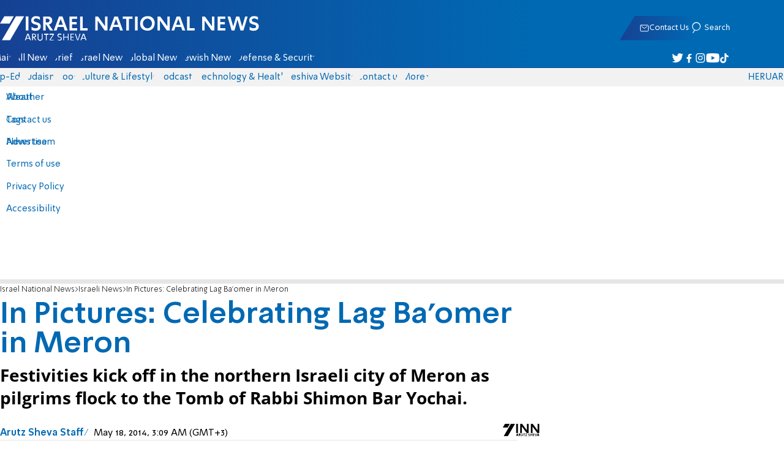

--- FILE ---
content_type: text/javascript; charset=utf-8
request_url: https://2.a7.org/_nuxt/BiJezMph.js
body_size: 467
content:
import{Intersection as i,__plugin_vue_export_helper_default as r,createElementBlock as a,openBlock as d}from"./D6jWRm9m.js";import{DFP_default as t}from"./CBGe6bWT.js";const n={name:"Banner",props:{sizesDesktop:{type:Array,default:()=>[1e3,250],required:!1},sizesMobile:{type:Array,default:()=>[320,50],required:!1},path:{type:String,default:"",required:!1},uid:{type:String,default:"",required:!1},delay:{type:Number,default:0},show:{type:Number,default:0}},data(){return{bannerId:this.uid||0,requested:0}},computed:{path2(){return this.path.replace("%s",t.DFPStart)}},watch:{path:"load",$route:"load"},mounted(){if(this.bannerId=this.uid||"banner_"+this.path+"-"+Math.random().toString(16),this.delay){const e=()=>{document.getElementById(this.bannerId)?this.load(1):setTimeout(e,this.delay)};setTimeout(e,this.delay)}else if(this.show){const e=()=>{if(!document.getElementById(this.bannerId))return setTimeout(e,100);this.inter=i(this.$el,400,()=>{this.load(1),this.inter.stop(),delete this.inter})};e()}else this.uid?this.load():this.$nextTick(()=>this.load())},beforeUnmount(){t.Remove(this.path.replace("%s",t.DFPStart))},methods:{load(e){t[this.requested?"AddOrReplace":"Add"](this.path.replace("%s",t.DFPStart),globalThis.innerWidth>800?this.sizesDesktop:this.sizesMobile,this.bannerId),e&&window?.startAdn&&window.startAdn(),this.requested++}}},o=["id"];function l(e,h,u,p,s,f){return d(),a("div",{id:s.bannerId},null,8,o)}var _=Object.assign(r(n,[["render",l],["__scopeId","data-v-4bdf62d7"]]),{__name:"Banner"});export{_ as banner_default};


--- FILE ---
content_type: text/javascript; charset=utf-8
request_url: https://2.a7.org/_nuxt/D2DSfTAY.js
body_size: 899
content:
import{Fragment as f,__plugin_vue_export_helper_default as _,computed as w,createBaseVNode as k,createBlock as y,createElementBlock as s,normalizeClass as v,openBlock as o,renderList as S,unref as n,useI18n as A,withCtx as b}from"./D6jWRm9m.js";import{ShareNetwork_default as j}from"./DTscW3TY.js";function p(t){const e=t;e.__i18n=e.__i18n||[],e.__i18n.push({locale:"",resource:{he:{joinWhatsApp:{t:0,b:{t:2,i:[{t:3}],s:"הצטרפת כבר לעשרות האלפים שמתעדכנים בקבוצות הוואטסאפ של ערוץ 7?"}},telegramChannel:{t:0,b:{t:2,i:[{t:3}],s:"https://t.me/arutz7briefs : ערוץ 7 מבזקים בטלגרם"}}},en:{joinWhatsApp:{t:0,b:{t:2,i:[{t:3}],s:"Join our official WhatsApp group"}}},ru:{joinWhatsApp:{t:0,b:{t:2,i:[{t:3}],s:"Присоединяйтесь к нашей группе в WhatsApp"}}}}})}const u={__name:"SharingData",props:{url:{type:String,required:1},title:{type:String,default:""},description:{type:String,default:""},quote:{type:String,default:""},hashtags:{type:String,default:""},joinLink:{type:String,default:null}},setup(t){const e=t,a=A(),{t:r}=a,c=["twitter","whatsapp","facebook","email","copy"],h=["twitter","whatsapp","facebook","email","copy","vk","odnoklassniki"],m=l=>`https://${a.localeProperties.value.domain}${e.url}?utm_source=${l}&utm_medium=social&utm_campaign=share`,d=w(()=>a.locale==="ru"?h:c);return(l,x)=>(o(),s("div",null,[(o(!0),s(f,null,S(n(d),(i,g)=>(o(),y(j,{key:g,network:i,url:m(i),title:t.title.trim(),description:t.description.trim(),quote:t.quote,hashtags:t.hashtags,"whatsapp-group":`${n(r)("joinWhatsApp")}:`,"whatsapp-group-link":t.joinLink?`https://chat.whatsapp.com/${t.joinLink}`:`https://${n(a).localeProperties.value.domain}/joinwhatsapp`,"telegram-channel":`${n(r)("telegramChannel")}`,"twitter-user":n(a).localeProperties.value.twitter,rel:"nofollow"},{default:b(()=>[k("span",{class:v(i)},null,2)]),_:2},1032,["network","url","title","description","quote","hashtags","whatsapp-group","whatsapp-group-link","telegram-channel","twitter-user"]))),128))]))}};typeof p=="function"&&p(u);var q=_(u,[["__scopeId","data-v-683984b8"]]);export{q as SharingData_default};


--- FILE ---
content_type: text/javascript; charset=utf-8
request_url: https://2.a7.org/_nuxt/B1ydRRR9.js
body_size: -130
content:
import"./BIfKTI-V.js";import"./coarL6yb.js";import"./RaqiNIwe.js";import"./DU7F2jNW.js";import"./DTeGJxU_.js";import"./Bir6IFyv.js";import"./ZQoC6tMF.js";import"./DtS409xM.js";import{Image_default as d}from"./BGDKiicO.js";export{d as default};


--- FILE ---
content_type: text/javascript; charset=utf-8
request_url: https://2.a7.org/_nuxt/B2-ZziKC.js
body_size: 217
content:
import{Fragment as s,__plugin_vue_export_helper_default as _,createElementBlock as t,createTextVNode as c,createVNode as d,nuxt_link_default as p,openBlock as e,ref as u,toDisplayString as m,unref as f,withCtx as k}from"./D6jWRm9m.js";const x={class:"article-edit"},h={key:1},B={__name:"AdminEditInArticle",props:{post:Number,editBtn:Boolean},setup(o){const n=o,a=User.linkdata.split("/New")[0].replace("7A","7aa"),i=u(`${a}/news/${n.post}`);return(r,N)=>{const l=p;return e(),t("div",x,[d(l,{to:f(i)},{default:k(()=>[n.editBtn?(e(),t(s,{key:0},[c(m(r.$t("general.edit")),1)],64)):(e(),t("button",h,"🖊"))]),_:1},8,["to"])])}}};var v=_(B,[["__scopeId","data-v-e1087d1a"]]);export{v as default};


--- FILE ---
content_type: text/javascript; charset=utf-8
request_url: https://2.a7.org/_nuxt/CPSgh5vT.js
body_size: 39
content:
import{__vitePreload as e,useNuxtApp as a}from"./D6jWRm9m.js";let i=!1,_={he:()=>e(()=>import("./uPBWuo3A.js"),[],import.meta.url),en:()=>e(()=>import("./O13YhDxw.js"),[],import.meta.url),ru:()=>e(()=>import("./zdfW7JEv.js"),[],import.meta.url),ar:()=>e(()=>import("./C5WLcybp.js"),[],import.meta.url)};async function l(){if(i)return;const t=a(),r=t.$i18n.localeProperties.value,o=await _[r.code]();t.$i18n.mergeLocaleMessage(r.code,o.default||o),i=!0}export{l as AddAdminTranslate};


--- FILE ---
content_type: text/javascript; charset=utf-8
request_url: https://2.a7.org/_nuxt/CBGe6bWT.js
body_size: 2123
content:
const __vite__mapDeps=(i,m=__vite__mapDeps,d=(m.f||(m.f=["./DSj7PcyZ.js","./D6jWRm9m.js"])))=>i.map(i=>d[i]);
import{MainTools_default as w,__vitePreload as b,host_lang_default as T,onUnmounted as x}from"./D6jWRm9m.js";import{setInterval as A}from"./CERiuSEV.js";import{localStorage as g}from"./Dm6RsWLj.js";let a=typeof window>"u"||location.href.indexOf("nodfp")>1||navigator.userAgent.indexOf("lebot")>10,u=!1;a||(globalThis.googletag={cmd:[]},globalThis.googletag.cmd.push(function(){window.googletag.pubads().enableSingleRequest(),googletag.pubads().collapseEmptyDivs(),window.googletag.pubads().setSafeFrameConfig({sandbox:!0}),window.googletag.enableServices()}));function E(){if(!a&&!g.nodfp){w.ExecuteJS("https://securepubads.g.doubleclick.net/tag/js/gpt.js");var e=location.href.includes("prebid");c!=="He"&&globalThis.User?.ID<=1&&setTimeout(()=>t.PreBid(),e?1:3e4),(c=="He"||e)&&setTimeout(()=>t.PreBid(),e?1:3e5)}}const p={Vars:{}},f="A7_",c=a?"He":T.HostLang(location.host),y={He:"/20759342/He",En:"/107629004/En",Ar:"/22656741441/Ar",Ru:"/22656741441/Ru"},m=a?"":y[c]+"_"+(screen.width<700?"Mobile/":"Desktop/"),t={cmd2:[],slots:[],texts:[],finaled:0,started:0,textnum:0,lasttext:0,DFPStart:m,Refresh(){window.googletag&&window.googletag.pubads&&window.googletag.pubads().refresh()},ResetTarget(){window.googletag&&window.googletag.cmd.push(function(){const e=window.googletag.pubads();e.clearTargeting(),e.setTargeting(f+"prebid",u?"1":"0"),g.dos&&e.setTargeting(f+"dos",g.dos)})},Start(){a||t.started||(t.started=1,E(),window.googletag.cmd.push(e=>{window.googletag.pubads().addEventListener("slotRenderEnded",o=>{const n=o.slot.getSlotElementId();if(document.getElementById(n))if(t.runafter[n]&&t.runafter[n](o),o.isEmpty){const i=o.slot.getAdUnitPath();if(i.includes("Text"))return;u||t.PreBid(),console.log("DFP: slot "+i+", "+n+" ריק")}else{const i=t.slots.filter(r=>r.div===n)[0];i&&(i.loaded=1)}})}))},Remove(e){if(!window.googletag||!window.googletag.destroySlots)return;const o=t.slots.findIndex(n=>n.slot===e||n.div===e);o>-1&&(window.googletag.destroySlots([t.slots[o].obj]),t.slots.remove(o))},AddOrReplace(e,o,n,i=!0){return this.Start(),t.Remove(e),t.Add(e,o,n,i),t},AppendIn(e,o,n){a||window.googletag.cmd.push(function(){const i=window.googletag.defineSlot(e,o,n);if(!i)throw new Error(e+" is null");i.addService(window.googletag.pubads()),t.slots.push({div:n,slot:e,size:o,obj:i})})},Add(e,o,n,i=!0){if(a)return;this.Start(),this.AppendIn(e,o,n),i&&window.startAdn&&setTimeout(()=>window.startAdn(1),200);const r=function(){window.googletag.display(n)};return this.finaled?window.googletag.cmd.push(r):t.cmd2.push(r),t},AddText(e="TextAds"){if(t.Start(),t.textnum>=15)return new Promise((i,r)=>{const d=()=>{t.lasttext++,t.lasttext>=t.texts.length&&(t.lasttext=0);const l=t.texts[t.lasttext];l?i(l):r(new Error("e"))},s=()=>{if(t.texts.length>6)return d();setTimeout(s,1e3)};s()});const n="divad"+ ++t.textnum;return document.body.appendChild(w.HtmlToElement("<div id="+n+" style='opacity: .1; transform: scale(0.1); position:fixed; left:-400px; height: 15px;'></div>")),t.Add(m+e,[180,1],n,!1),new Promise((i,r)=>{t.RunAfter(n).then(function(d){if(d.isEmpty)return d=t.texts[Math.floor(Math.random()*t.texts.length)],d?i(d):r(new Error("empty"));let s=d.slot.getHtml();if(!s.includes("<banner"))return r(new Error("באנר לא חוקי עבור אזור מדמה תוכן. lineItem: "+d.lineItemId+", clickURL: "+d.slot.getClickUrl()));s=s.split("<banner>")[1].split("</banner>")[0],s=s.split("||").map(h=>(h||"").trim()),document.getElementById(n).style.tranform="scale(0,0)";const l={url:s[2],title:s[0],image:s[3],company:s[1]||"",short:s[4]||""};t.texts.push(l),i(l)})})},runafter:[],RunAfter(e,o){return new Promise((n,i)=>{t.runafter[e]=function(r){n(r),o&&o(r),delete t.runafter[e]}})},useRunAfter(e,o){t.runafter[e]=o,x(()=>delete t.runafter[e])},SetTarget(e){a||window.googletag.cmd.push(()=>{const o=window.googletag.pubads(),n="A7_";o.clearTargeting(),e=e||p.Vars,g.dos&&o.setTargeting(n+"dos",g.dos);for(const i in e)i&&o.setTargeting(n+i,e[i].toString().split(","))})},Final(){if(t.started||t.Start(),!(!t.started||this.finaled)){window.googletag.cmd.push(function(){});for(let e=0;e<t.cmd2.length;e++)window.googletag.cmd.push(t.cmd2[e]);t.cmd2=[],this.finaled=!0}},PreBid(){return u?new Promise(e=>e()):(u=1,globalThis.googletag.cmd.push(e=>{globalThis.googletag.pubads().disableInitialLoad()}),b(()=>import("./DSj7PcyZ.js"),__vite__mapDeps([0,1]),import.meta.url))}};let S=1e3;function I(){const e=()=>{if(globalThis.startAdn)return globalThis.startAdn();const o=A(()=>globalThis.startAdn&&(clearInterval(o),globalThis.startAdn()),100)};try{let i=function(){o.removeEventListener("load",i),window.document.head.contains(o)||(n=!0,e())},o=window.document.createElement("script");o.type="text/javascript",o.src="//cadmus.script.ac/d1558mwou2pu8w/script.js",o.async=!0,o.addEventListener("load",i);let n=!1;setTimeout(function(){n||(console.error("hfail"),o.removeEventListener("load",i),window.document.head.removeChild(o),e()),n=!1},S),document.getElementsByTagName("head")[0].appendChild(o)}catch(o){console.log(o)}}typeof window<"u"&&(I(),window.DFP=t,window.Info=p);var _=t;export{_ as DFP_default};


--- FILE ---
content_type: text/javascript; charset=utf-8
request_url: https://2.a7.org/_nuxt/CxAGkoXm.js
body_size: 1954
content:
import{Fragment as M,MainTools_default as L,Transition as T,TransitionGroup as U,__plugin_vue_export_helper_default as D,computed as A,createBaseVNode as n,createBlock as N,createCommentVNode as R,createElementBlock as p,createTextVNode as y,createVNode as g,fetch_default as P,onMounted as F,openBlock as u,ref as h,renderList as w,toDisplayString as _,toRef as E,unref as s,useRouter$1 as G,withCtx as f}from"./D6jWRm9m.js";import"./BIfKTI-V.js";import"./coarL6yb.js";import{UserSession_default as j}from"./RaqiNIwe.js";import{UserRelated_default as q}from"./DU7F2jNW.js";import"./DTeGJxU_.js";import{Modal_default as z}from"./Boj5bIJc.js";const J={class:"InfoWinOut InfoWin"},K={key:0,style:{cursor:"pointer"},class:"InfoWin"},Q=["src"],X=["innerHTML"],Y={key:1,class:"InfoWin"},Z={class:"Inner"},ee={class:"White",align:"center"},te={__name:"LayoutPopLeftRow",props:["row"],setup(x){const l=E(x,"row");return(a,o)=>(u(),p("div",J,[s(l).type==="IM"||s(l).type==="PB"?(u(),p("div",K,[n("img",{class:"img",src:s(l).userImg},null,8,Q),n("span",{class:"x",onClick:o[0]||(o[0]=m=>a.$emit("close"))}),n("div",{class:"Inner",onClick:o[1]||(o[1]=m=>a.$emit("open"))},[n("div",null,[n("b",null,_(s(l).name),1),y(" "+_(s(l).uname)+":",1)]),n("div",{innerHTML:s(l).ttl},null,8,X)])])):s(l).type=="CalAlert"?(u(),p("div",Y,[n("div",Z,[o[6]||(o[6]=n("img",{src:"/static/images/forum/cal.png",class:"img"},null,-1)),n("span",{class:"x",onClick:o[2]||(o[2]=m=>a.$emit("close"))}),o[7]||(o[7]=n("div",null,[n("b",null,[y("יומן ערוץ 7 - "),n("span",{class:"red"},"תזכורת"),y(":")])],-1)),n("div",null,_(s(l).title),1),n("div",ee,[n("span",{class:"Link",onClick:o[3]||(o[3]=m=>a.$emit("open"))},"פתח"),o[5]||(o[5]=y(" | ",-1)),n("span",{class:"Link",onClick:o[4]||(o[4]=m=>a.$emit("close"))},"בטל")])])])):R("",!0)]))}};var ne=D(te,[["__scopeId","data-v-6c5adc93"]]);const oe={key:0,id:"divMsgSource"},se={id:"divMsgSourceIn"},ie={key:0,id:"divMsgCountOut"},le={__name:"LayoutPopLeft",setup(x){const I=q.FMImageURL,l=G(),{info:a}=j,o=h(!1),m=L.useIsDesktop(),c=h(!1);function H(e){return e.replace(/\[file:.*?\]/g,"קובץ מצורף").substring(0,100)+(e.length>100?"...":"")}var $={IM:{open(e){window.innerWidth<800?l.push(`/my/im/index#s#${e.session}`):User.OpenIM()},close(e){P.posttotext("/api/IM/UnNew",{session:e.session})},render(e){const t=e.message,d=t[1],v="כותב"+["/ת","","ת"][t[6]]+" "+(t[7]==1?"בקבוצה":"לך"),i=H(t[4]),r=I(t[2]*1,t[3]*1,t[6]*1);return e.sound&&B(e.sound,e.type,t[5]),{type:e.type,session:e.message[0],name:d,uname:v,ttl:i,userImg:r}}},PB:{open(e){l.push("/my/privatebox/#"+e.topic)},close(e){P.posttotext("/api/IM/PBUnNew",{topic:e.topic})},render(e){L.GlobalEvent.$emit("popleft_pb",e);const t=e.message,d=t[0],v="שלח/ה לך מסר",i=t[4],r=I(t[1]*1,t[2]*1,t[3]*1);return e.sound&&B(e.sound,e.type,t[6]),{type:e.type,topic:t[5],name:d,uname:v,ttl:i,userImg:r}}},CalAlert:{open(e){l.push("/My/Calendar/?item="+e.id)},close(e){P.posttotext("/api/Calendar/RemoveItemAlert?id="+e.id)},render(e){var t=e.message;return{type:e.type,title:t[1],id:t[0]}}}};function B(e,t,d){e&&INNData.LoadNum("popleft_last"+t+"Sound")<d&&(V(e),INNData.Save("popleft_last"+t+"Sound",d))}const O=A(()=>a.value?.notifications?.map(e=>$[e.type].render(e)));function S(e,t){$[e.type].open(e),a.value.notifications.remove(t)}function b(e,t){$[e.type].close(e),a.value.notifications.remove(t)}let k,W;function V(e){if(window.width<700)return;W=new Date;const t="/static/audio/msg"+e+".mp3";k||(k=new L.NotificationPlayer(t)),k.Play(t)}return F(()=>setTimeout(e=>o.value=!0,1200)),(e,t)=>{const d=ne,v=z;return s(m)?(u(),N(T,{key:0,name:"slide"},{default:f(()=>[s(a).notifications?.length&&s(o)?(u(),p("div",oe,[n("div",null,[t[2]||(t[2]=n("h3",{id:"divMsgSourceH3"},"התראות",-1)),n("div",se,[g(U,{name:"slideHeight"},{default:f(()=>[(u(!0),p(M,null,w(s(O),(i,r)=>(u(),N(d,{key:r,row:i,onClose:C=>b(i,r),onOpen:C=>S(i,r)},null,8,["row","onClose","onOpen"]))),128))]),_:1})])])])):R("",!0)]),_:1})):(u(),p(M,{key:1},[g(T,{name:"slideHeight"},{default:f(()=>[s(a).notifications?.length&&s(o)?(u(),p("div",ie,[n("div",{onClick:t[0]||(t[0]=i=>c.value=!0)},[n("span",null,_(s(a).notifications.length),1),t[3]||(t[3]=y(" התראות",-1))]),t[4]||(t[4]=n("div",{class:"Bor"},null,-1))])):R("",!0)]),_:1}),g(v,{onClose:t[1]||(t[1]=i=>c.value=!1),show:s(c),vstyle:{"--width":"310px","--padding-inline":0}},{header:f(()=>t[5]||(t[5]=[n("h3",null,"התראות",-1)])),default:f(()=>[g(U,{name:"slideHeight"},{default:f(()=>[(u(!0),p(M,null,w(s(O),(i,r)=>(u(),N(d,{key:r,row:i,onClose:C=>{b(i,r),c.value=!1},onOpen:C=>{S(i,r),c.value=!1}},null,8,["row","onClose","onOpen"]))),128))]),_:1})]),_:1},8,["show"])],64))}}};var ce=D(le,[["__scopeId","data-v-bcd3901a"]]);export{ce as default};


--- FILE ---
content_type: text/javascript; charset=utf-8
request_url: https://2.a7.org/_nuxt/CGbiFxcf.js
body_size: 13405
content:
import{computed as T,defineComponent as ze,getCurrentInstance as Le,h as Te,inject as Ct,isRef as ke,nextTick as se,onBeforeUnmount as wt,onMounted as Mt,provide as tt,reactive as Be,readonly as Qt,ref as le,resolveDynamicComponent as ut,shallowRef as Zt,toRef as be,toValue as h,unref as B,watch as fe,watchEffect as $t}from"./D6jWRm9m.js";function J(e){return typeof e=="function"}function _e(e){return e==null}const Oe=e=>e!==null&&!!e&&typeof e=="object"&&!Array.isArray(e);function ot(e){return Number(e)>=0}function xt(e){const t=parseFloat(e);return isNaN(t)?e:t}function en(e){return typeof e=="object"&&e!==null}function tn(e){return e==null?e===void 0?"[object Undefined]":"[object Null]":Object.prototype.toString.call(e)}function gt(e){if(!en(e)||tn(e)!=="[object Object]")return!1;if(Object.getPrototypeOf(e)===null)return!0;let t=e;for(;Object.getPrototypeOf(t)!==null;)t=Object.getPrototypeOf(t);return Object.getPrototypeOf(e)===t}function Ie(e,t){return Object.keys(t).forEach(n=>{if(gt(t[n])&&gt(e[n])){e[n]||(e[n]={}),Ie(e[n],t[n]);return}e[n]=t[n]}),e}function Fe(e){const t=e.split(".");if(!t.length)return"";let n=String(t[0]);for(let r=1;r<t.length;r++){if(ot(t[r])){n+=`[${t[r]}]`;continue}n+=`.${t[r]}`}return n}const Nt={};function Qn(e,t){rn(e,t),Nt[e]=t}function nn(e){return Nt[e]}function rn(e,t){if(!J(t))throw new Error(`Extension Error: The validator '${e}' must be a function.`)}function pt(e,t,n){typeof n.value=="object"&&(n.value=M(n.value)),!n.enumerable||n.get||n.set||!n.configurable||!n.writable||t==="__proto__"?Object.defineProperty(e,t,n):e[t]=n.value}function M(e){if(typeof e!="object")return e;var t=0,n,r,u,a=Object.prototype.toString.call(e);if(a==="[object Object]"?u=Object.create(e.__proto__||null):a==="[object Array]"?u=Array(e.length):a==="[object Set]"?(u=new Set,e.forEach(function(s){u.add(M(s))})):a==="[object Map]"?(u=new Map,e.forEach(function(s,d){u.set(M(d),M(s))})):a==="[object Date]"?u=new Date(+e):a==="[object RegExp]"?u=new RegExp(e.source,e.flags):a==="[object DataView]"?u=new e.constructor(M(e.buffer)):a==="[object ArrayBuffer]"?u=e.slice(0):a.slice(-6)==="Array]"&&(u=new e.constructor(e)),u){for(r=Object.getOwnPropertySymbols(e);t<r.length;t++)pt(u,r[t],Object.getOwnPropertyDescriptor(e,r[t]));for(t=0,r=Object.getOwnPropertyNames(e);t<r.length;t++)Object.hasOwnProperty.call(u,n=r[t])&&u[n]===e[n]||pt(u,n,Object.getOwnPropertyDescriptor(e,n))}return u||e}const Ce=Symbol("vee-validate-form"),ln=Symbol("vee-validate-form-context"),an=Symbol("vee-validate-field-instance"),Re=Symbol("Default empty value"),un=typeof window<"u";function nt(e){return J(e)&&!!e.__locatorRef}function de(e){return!!e&&J(e.parse)&&e.__type==="VVTypedSchema"}function Ue(e){return!!e&&J(e.validate)}function we(e){return e==="checkbox"||e==="radio"}function on(e){return Oe(e)||Array.isArray(e)}function sn(e){return Array.isArray(e)?e.length===0:Oe(e)&&Object.keys(e).length===0}function We(e){return/^\[.+\]$/i.test(e)}function dn(e){return Pt(e)&&e.multiple}function Pt(e){return e.tagName==="SELECT"}function cn(e,t){const n=![!1,null,void 0,0].includes(t.multiple)&&!Number.isNaN(t.multiple);return e==="select"&&"multiple"in t&&n}function fn(e,t){return!cn(e,t)&&t.type!=="file"&&!we(t.type)}function Tt(e){return st(e)&&e.target&&"submit"in e.target}function st(e){return e?!!(typeof Event<"u"&&J(Event)&&e instanceof Event||e&&e.srcElement):!1}function bt(e,t){return t in e&&e[t]!==Re}function Q(e,t){if(e===t)return!0;if(e&&t&&typeof e=="object"&&typeof t=="object"){if(e.constructor!==t.constructor)return!1;var n,r,u;if(Array.isArray(e)){if(n=e.length,n!=t.length)return!1;for(r=n;r--!==0;)if(!Q(e[r],t[r]))return!1;return!0}if(e instanceof Map&&t instanceof Map){if(e.size!==t.size)return!1;for(r of e.entries())if(!t.has(r[0]))return!1;for(r of e.entries())if(!Q(r[1],t.get(r[0])))return!1;return!0}if(Ot(e)&&Ot(t))return!(e.size!==t.size||e.name!==t.name||e.lastModified!==t.lastModified||e.type!==t.type);if(e instanceof Set&&t instanceof Set){if(e.size!==t.size)return!1;for(r of e.entries())if(!t.has(r[0]))return!1;return!0}if(ArrayBuffer.isView(e)&&ArrayBuffer.isView(t)){if(n=e.length,n!=t.length)return!1;for(r=n;r--!==0;)if(e[r]!==t[r])return!1;return!0}if(e.constructor===RegExp)return e.source===t.source&&e.flags===t.flags;if(e.valueOf!==Object.prototype.valueOf)return e.valueOf()===t.valueOf();if(e.toString!==Object.prototype.toString)return e.toString()===t.toString();if(e=Vt(e),t=Vt(t),u=Object.keys(e),n=u.length,n!==Object.keys(t).length)return!1;for(r=n;r--!==0;)if(!Object.prototype.hasOwnProperty.call(t,u[r]))return!1;for(r=n;r--!==0;){var a=u[r];if(!Q(e[a],t[a]))return!1}return!0}return e!==e&&t!==t}function Vt(e){return Object.fromEntries(Object.entries(e).filter(([,t])=>t!==void 0))}function Ot(e){return un?e instanceof File:!1}function dt(e){return We(e)?e.replace(/\[|\]/gi,""):e}function L(e,t,n){return e?We(t)?e[dt(t)]:(t||"").split(/\.|\[(\d+)\]/).filter(Boolean).reduce((u,a)=>on(u)&&a in u?u[a]:n,e):n}function Z(e,t,n){if(We(t)){e[dt(t)]=n;return}const r=t.split(/\.|\[(\d+)\]/).filter(Boolean);let u=e;for(let a=0;a<r.length;a++){if(a===r.length-1){u[r[a]]=n;return}(!(r[a]in u)||_e(u[r[a]]))&&(u[r[a]]=ot(r[a+1])?[]:{}),u=u[r[a]]}}function xe(e,t){if(Array.isArray(e)&&ot(t)){e.splice(Number(t),1);return}Oe(e)&&delete e[t]}function St(e,t){if(We(t)){delete e[dt(t)];return}const n=t.split(/\.|\[(\d+)\]/).filter(Boolean);let r=e;for(let a=0;a<n.length;a++){if(a===n.length-1){xe(r,n[a]);break}if(!(n[a]in r)||_e(r[n[a]]))break;r=r[n[a]]}const u=n.map((a,s)=>L(e,n.slice(0,s).join(".")));for(let a=u.length-1;a>=0;a--)if(sn(u[a])){if(a===0){xe(e,n[0]);continue}xe(u[a-1],n[a-1])}}function ie(e){return Object.keys(e)}function ct(e,t=void 0){const n=Le();return n?.provides[e]||Ct(e,t)}function At(e,t,n){if(Array.isArray(e)){const r=[...e],u=r.findIndex(a=>Q(a,t));return u>=0?r.splice(u,1):r.push(t),r}return Q(e,t)?n:t}function vn(e,t){let n,r;return function(...u){const a=this;return n||(n=!0,setTimeout(()=>n=!1,t),r=e.apply(a,u)),r}}function _t(e,t=0){let n=null,r=[];return function(...u){return n&&clearTimeout(n),n=setTimeout(()=>{const a=e(...u);r.forEach(s=>s(a)),r=[]},t),new Promise(a=>r.push(a))}}function hn(e,t){return Oe(t)&&t.number?xt(e):e}function rt(e,t){let n;return async function(...u){const a=e(...u);n=a;const s=await a;return a!==n?s:(n=void 0,t(s,u))}}function mn({get:e,set:t}){const n=le(M(e()));return fe(e,r=>{Q(r,n.value)||(n.value=M(r))},{deep:!0}),fe(n,r=>{Q(r,e())||t(M(r))},{deep:!0}),n}function it(e){return Array.isArray(e)?e:e?[e]:[]}function Ne(e,t){const n={};for(const r in e)t.includes(r)||(n[r]=e[r]);return n}function yn(e){let t=null,n=[];return function(...r){const u=se(()=>{if(t!==u)return;const a=e(...r);n.forEach(s=>s(a)),n=[],t=null});return t=u,new Promise(a=>n.push(a))}}function qe(e,t,n){return t.slots.default?typeof e=="string"||!e?t.slots.default(n()):{default:()=>{var r,u;return(u=(r=t.slots).default)===null||u===void 0?void 0:u.call(r,n())}}:t.slots.default}function et(e){if(kt(e))return e._value}function kt(e){return"_value"in e}function gn(e){return e.type==="number"||e.type==="range"?Number.isNaN(e.valueAsNumber)?e.value:e.valueAsNumber:e.value}function De(e){if(!st(e))return e;const t=e.target;if(we(t.type)&&kt(t))return et(t);if(t.type==="file"&&t.files){const n=Array.from(t.files);return t.multiple?n:n[0]}if(dn(t))return Array.from(t.options).filter(n=>n.selected&&!n.disabled).map(et);if(Pt(t)){const n=Array.from(t.options).find(r=>r.selected);return n?et(n):t.value}return gn(t)}function Bt(e){const t={};return Object.defineProperty(t,"_$$isNormalized",{value:!0,writable:!1,enumerable:!1,configurable:!1}),e?Oe(e)&&e._$$isNormalized?e:Oe(e)?Object.keys(e).reduce((n,r)=>{const u=pn(e[r]);return e[r]!==!1&&(n[r]=jt(u)),n},t):typeof e!="string"?t:e.split("|").reduce((n,r)=>{const u=bn(r);return u.name&&(n[u.name]=jt(u.params)),n},t):t}function pn(e){return e===!0?[]:Array.isArray(e)||Oe(e)?e:[e]}function jt(e){const t=n=>typeof n=="string"&&n[0]==="@"?Vn(n.slice(1)):n;return Array.isArray(e)?e.map(t):e instanceof RegExp?[e]:Object.keys(e).reduce((n,r)=>(n[r]=t(e[r]),n),{})}const bn=e=>{let t=[];const n=e.split(":")[0];return e.includes(":")&&(t=e.split(":").slice(1).join(":").split(",")),{name:n,params:t}};function Vn(e){const t=n=>{var r;return(r=L(n,e))!==null&&r!==void 0?r:n[e]};return t.__locatorRef=e,t}function On(e){return Array.isArray(e)?e.filter(nt):ie(e).filter(t=>nt(e[t])).map(t=>e[t])}const Sn={generateMessage:({field:e})=>`${e} is not valid.`,bails:!0,validateOnBlur:!0,validateOnChange:!0,validateOnInput:!1,validateOnModelUpdate:!0};let lt=Object.assign({},Sn);const Ve=()=>lt,An=e=>{lt=Object.assign(Object.assign({},lt),e)},Zn=An;async function Rt(e,t,n={}){const r=n?.bails,u={name:n?.name||"{field}",rules:t,label:n?.label,bails:r??!0,formData:n?.values||{}},a=await _n(u,e);return Object.assign(Object.assign({},a),{valid:!a.errors.length})}async function _n(e,t){const n=e.rules;if(de(n)||Ue(n))return En(t,Object.assign(Object.assign({},e),{rules:n}));if(J(n)||Array.isArray(n)){const d={field:e.label||e.name,name:e.name,label:e.label,form:e.formData,value:t},f=Array.isArray(n)?n:[n],c=f.length,m=[];for(let V=0;V<c;V++){const N=f[V],A=await N(t,d);if(!(typeof A!="string"&&!Array.isArray(A)&&A)){if(Array.isArray(A))m.push(...A);else{const K=typeof A=="string"?A:Dt(d);m.push(K)}if(e.bails)return{errors:m}}}return{errors:m}}const r=Object.assign(Object.assign({},e),{rules:Bt(n)}),u=[],a=Object.keys(r.rules),s=a.length;for(let d=0;d<s;d++){const f=a[d],c=await Fn(r,t,{name:f,params:r.rules[f]});if(c.error&&(u.push(c.error),e.bails))return{errors:u}}return{errors:u}}function jn(e){return!!e&&e.name==="ValidationError"}function Ut(e){return{__type:"VVTypedSchema",async parse(n,r){var u;try{return{output:await e.validate(n,{abortEarly:!1,context:r?.formData||{}}),errors:[]}}catch(a){if(!jn(a))throw a;if(!(!((u=a.inner)===null||u===void 0)&&u.length)&&a.errors.length)return{errors:[{path:a.path,errors:a.errors}]};const s=a.inner.reduce((d,f)=>{const c=f.path||"";return d[c]||(d[c]={errors:[],path:c}),d[c].errors.push(...f.errors),d},{});return{errors:Object.values(s)}}}}}async function En(e,t){const r=await(de(t.rules)?t.rules:Ut(t.rules)).parse(e,{formData:t.formData}),u=[];for(const a of r.errors)a.errors.length&&u.push(...a.errors);return{value:r.value,errors:u}}async function Fn(e,t,n){const r=nn(n.name);if(!r)throw new Error(`No such validator '${n.name}' exists.`);const u=In(n.params,e.formData),a={field:e.label||e.name,name:e.name,label:e.label,value:t,form:e.formData,rule:Object.assign(Object.assign({},n),{params:u})},s=await r(t,u,a);return typeof s=="string"?{error:s}:{error:s?void 0:Dt(a)}}function Dt(e){const t=Ve().generateMessage;return t?t(e):"Field is invalid"}function In(e,t){const n=r=>nt(r)?r(t):r;return Array.isArray(e)?e.map(n):Object.keys(e).reduce((r,u)=>(r[u]=n(e[u]),r),{})}async function Cn(e,t){const r=await(de(e)?e:Ut(e)).parse(M(t),{formData:M(t)}),u={},a={};for(const s of r.errors){const d=s.errors,f=(s.path||"").replace(/\["(\d+)"\]/g,(c,m)=>`[${m}]`);u[f]={valid:!d.length,errors:d},d.length&&(a[f]=d[0])}return{valid:!r.errors.length,results:u,errors:a,values:r.value,source:"schema"}}async function wn(e,t,n){const u=ie(e).map(async c=>{var m,V,N;const A=(m=n?.names)===null||m===void 0?void 0:m[c],k=await Rt(L(t,c),e[c],{name:A?.name||c,label:A?.label,values:t,bails:(N=(V=n?.bailsMap)===null||V===void 0?void 0:V[c])!==null&&N!==void 0?N:!0});return Object.assign(Object.assign({},k),{path:c})});let a=!0;const s=await Promise.all(u),d={},f={};for(const c of s)d[c.path]={valid:c.valid,errors:c.errors},c.valid||(a=!1,f[c.path]=c.errors[0]);return{valid:a,results:d,errors:f,source:"schema"}}let Et=0;function Mn(e,t){const{value:n,initialValue:r,setInitialValue:u}=Nn(e,t.modelValue,t.form);if(!t.form){let N=function(A){var k;"value"in A&&(n.value=A.value),"errors"in A&&c(A.errors),"touched"in A&&(V.touched=(k=A.touched)!==null&&k!==void 0?k:V.touched),"initialValue"in A&&u(A.initialValue)};const{errors:f,setErrors:c}=kn(),m=Et>=Number.MAX_SAFE_INTEGER?0:++Et,V=Tn(n,r,f,t.schema);return{id:m,path:e,value:n,initialValue:r,meta:V,flags:{pendingUnmount:{[m]:!1},pendingReset:!1},errors:f,setState:N}}const a=t.form.createPathState(e,{bails:t.bails,label:t.label,type:t.type,validate:t.validate,schema:t.schema}),s=T(()=>a.errors);function d(f){var c,m,V;"value"in f&&(n.value=f.value),"errors"in f&&((c=t.form)===null||c===void 0||c.setFieldError(B(e),f.errors)),"touched"in f&&((m=t.form)===null||m===void 0||m.setFieldTouched(B(e),(V=f.touched)!==null&&V!==void 0?V:!1)),"initialValue"in f&&u(f.initialValue)}return{id:Array.isArray(a.id)?a.id[a.id.length-1]:a.id,path:e,value:n,errors:s,meta:a,initialValue:r,flags:a.__flags,setState:d}}function Nn(e,t,n){const r=le(B(t));function u(){return n?L(n.initialValues.value,B(e),B(r)):B(r)}function a(c){if(!n){r.value=c;return}n.setFieldInitialValue(B(e),c,!0)}const s=T(u);if(!n)return{value:le(u()),initialValue:s,setInitialValue:a};const d=Pn(t,n,s,e);return n.stageInitialValue(B(e),d,!0),{value:T({get(){return L(n.values,B(e))},set(c){n.setFieldValue(B(e),c,!1)}}),initialValue:s,setInitialValue:a}}function Pn(e,t,n,r){return ke(e)?B(e):e!==void 0?e:L(t.values,B(r),B(n))}function Tn(e,t,n,r){const u=T(()=>{var s,d,f;return(f=(d=(s=h(r))===null||s===void 0?void 0:s.describe)===null||d===void 0?void 0:d.call(s).required)!==null&&f!==void 0?f:!1}),a=Be({touched:!1,pending:!1,valid:!0,required:u,validated:!!B(n).length,initialValue:T(()=>B(t)),dirty:T(()=>!Q(B(e),B(t)))});return fe(n,s=>{a.valid=!s.length},{immediate:!0,flush:"sync"}),a}function kn(){const e=le([]);return{errors:e,setErrors:t=>{e.value=it(t)}}}const Ft="vee-validate-inspector";let Ae;const $n=vn(()=>{setTimeout(async()=>{await se(),Ae?.sendInspectorState(Ft),Ae?.sendInspectorTree(Ft)},100)},100);function Bn(e,t,n){return we(n?.type)?Un(e,t,n):zt(e,t,n)}function zt(e,t,n){const{initialValue:r,validateOnMount:u,bails:a,type:s,checkedValue:d,label:f,validateOnValueUpdate:c,uncheckedValue:m,controlled:V,keepValueOnUnmount:N,syncVModel:A,form:k}=Rn(n),K=V?ct(Ce):void 0,j=k||K,W=T(()=>Fe(h(e))),q=T(()=>{if(h(j?.schema))return;const w=B(t);return Ue(w)||de(w)||J(w)||Array.isArray(w)?w:Bt(w)}),oe=!J(q.value)&&de(h(t)),{id:X,value:y,initialValue:g,meta:p,setState:I,errors:_,flags:E}=Mn(W,{modelValue:r,form:j,bails:a,label:f,type:s,validate:q.value?H:void 0,schema:oe?t:void 0}),P=T(()=>_.value[0]);A&&Dn({value:y,prop:A,handleChange:C,shouldValidate:()=>c&&!E.pendingReset});const Y=(b,w=!1)=>{p.touched=!0,w&&ne()};async function ve(b){var w,U;if(j?.validateSchema){const{results:R}=await j.validateSchema(b);return(w=R[h(W)])!==null&&w!==void 0?w:{valid:!0,errors:[]}}return q.value?Rt(y.value,q.value,{name:h(W),label:h(f),values:(U=j?.values)!==null&&U!==void 0?U:{},bails:a}):{valid:!0,errors:[]}}const ne=rt(async()=>(p.pending=!0,p.validated=!0,ve("validated-only")),b=>(E.pendingUnmount[ee.id]||(I({errors:b.errors}),p.pending=!1,p.valid=b.valid),b)),re=rt(async()=>ve("silent"),b=>(p.valid=b.valid,b));function H(b){return b?.mode==="silent"?re():ne()}function C(b,w=!0){const U=De(b);je(U,w)}Mt(()=>{if(u)return ne();(!j||!j.validateSchema)&&re()});function ye(b){p.touched=b}function he(b){var w;const U=b&&"value"in b?b.value:g.value;I({value:M(U),initialValue:M(U),touched:(w=b?.touched)!==null&&w!==void 0?w:!1,errors:b?.errors||[]}),p.pending=!1,p.validated=!1,re()}const ge=Le();function je(b,w=!0){y.value=ge&&A?hn(b,ge.props.modelModifiers):b,(w?ne:re)()}function Me(b){I({errors:Array.isArray(b)?b:[b]})}const ft=T({get(){return y.value},set(b){je(b,c)}}),ee={id:X,name:W,label:f,value:ft,meta:p,errors:_,errorMessage:P,type:s,checkedValue:d,uncheckedValue:m,bails:a,keepValueOnUnmount:N,resetField:he,handleReset:()=>he(),validate:H,handleChange:C,handleBlur:Y,setState:I,setTouched:ye,setErrors:Me,setValue:je};if(tt(an,ee),ke(t)&&typeof B(t)!="function"&&fe(t,(b,w)=>{Q(b,w)||(p.validated?ne():re())},{deep:!0}),!j)return ee;const He=T(()=>{const b=q.value;return!b||J(b)||Ue(b)||de(b)||Array.isArray(b)?{}:Object.keys(b).reduce((w,U)=>{const R=On(b[U]).map(me=>me.__locatorRef).reduce((me,ce)=>{const ae=L(j.values,ce)||j.values[ce];return ae!==void 0&&(me[ce]=ae),me},{});return Object.assign(w,R),w},{})});return fe(He,(b,w)=>{if(!Object.keys(b).length)return;!Q(b,w)&&(p.validated?ne():re())}),wt(()=>{var b;const w=(b=h(ee.keepValueOnUnmount))!==null&&b!==void 0?b:h(j.keepValuesOnUnmount),U=h(W);if(w||!j||E.pendingUnmount[ee.id]){j?.removePathState(U,X);return}E.pendingUnmount[ee.id]=!0;const R=j.getPathState(U);if(Array.isArray(R?.id)&&R?.multiple?R?.id.includes(ee.id):R?.id===ee.id){if(R?.multiple&&Array.isArray(R.value)){const ce=R.value.findIndex(ae=>Q(ae,h(ee.checkedValue)));if(ce>-1){const ae=[...R.value];ae.splice(ce,1),j.setFieldValue(U,ae)}Array.isArray(R.id)&&R.id.splice(R.id.indexOf(ee.id),1)}else j.unsetPathValue(h(W));j.removePathState(U,X)}}),ee}function Rn(e){const t=()=>({initialValue:void 0,validateOnMount:!1,bails:!0,label:void 0,validateOnValueUpdate:!0,keepValueOnUnmount:void 0,syncVModel:!1,controlled:!0}),n=!!e?.syncVModel,r=typeof e?.syncVModel=="string"?e.syncVModel:e?.modelPropName||"modelValue",u=n&&!("initialValue"in(e||{}))?at(Le(),r):e?.initialValue;if(!e)return Object.assign(Object.assign({},t()),{initialValue:u});const a="valueProp"in e?e.valueProp:e.checkedValue,s="standalone"in e?!e.standalone:e.controlled,d=e?.modelPropName||e?.syncVModel||!1;return Object.assign(Object.assign(Object.assign({},t()),e||{}),{initialValue:u,controlled:s??!0,checkedValue:a,syncVModel:d})}function Un(e,t,n){const r=n?.standalone?void 0:ct(Ce),u=n?.checkedValue,a=n?.uncheckedValue;function s(d){const f=d.handleChange,c=T(()=>{const V=h(d.value),N=h(u);return Array.isArray(V)?V.findIndex(A=>Q(A,N))>=0:Q(N,V)});function m(V,N=!0){var A,k;if(c.value===((A=V?.target)===null||A===void 0?void 0:A.checked)){N&&d.validate();return}const K=h(e),j=r?.getPathState(K),W=De(V);let q=(k=h(u))!==null&&k!==void 0?k:W;r&&j?.multiple&&j.type==="checkbox"?q=At(L(r.values,K)||[],q,void 0):n?.type==="checkbox"&&(q=At(h(d.value),q,h(a))),f(q,N)}return Object.assign(Object.assign({},d),{checked:c,checkedValue:u,uncheckedValue:a,handleChange:m})}return s(zt(e,t,n))}function Dn({prop:e,value:t,handleChange:n,shouldValidate:r}){const u=Le();if(!u||!e)return;const a=typeof e=="string"?e:"modelValue",s=`update:${a}`;a in u.props&&(fe(t,d=>{Q(d,at(u,a))||u.emit(s,d)}),fe(()=>at(u,a),d=>{if(d===Re&&t.value===void 0)return;const f=d===Re?void 0:d;Q(f,t.value)||n(f,r())}))}function at(e,t){if(e)return e.props[t]}const xn=ze({name:"Field",inheritAttrs:!1,props:{as:{type:[String,Object],default:void 0},name:{type:String,required:!0},rules:{type:[Object,String,Function],default:void 0},validateOnMount:{type:Boolean,default:!1},validateOnBlur:{type:Boolean,default:void 0},validateOnChange:{type:Boolean,default:void 0},validateOnInput:{type:Boolean,default:void 0},validateOnModelUpdate:{type:Boolean,default:void 0},bails:{type:Boolean,default:()=>Ve().bails},label:{type:String,default:void 0},uncheckedValue:{type:null,default:void 0},modelValue:{type:null,default:Re},modelModifiers:{type:null,default:()=>({})},"onUpdate:modelValue":{type:null,default:void 0},standalone:{type:Boolean,default:!1},keepValue:{type:Boolean,default:void 0}},setup(e,t){const n=be(e,"rules"),r=be(e,"name"),u=be(e,"label"),a=be(e,"uncheckedValue"),s=be(e,"keepValue"),{errors:d,value:f,errorMessage:c,validate:m,handleChange:V,handleBlur:N,setTouched:A,resetField:k,handleReset:K,meta:j,checked:W,setErrors:q,setValue:oe}=Bn(r,n,{validateOnMount:e.validateOnMount,bails:e.bails,standalone:e.standalone,type:t.attrs.type,initialValue:Ln(e,t),checkedValue:t.attrs.value,uncheckedValue:a,label:u,validateOnValueUpdate:e.validateOnModelUpdate,keepValueOnUnmount:s,syncVModel:!0}),X=function(E,P=!0){V(E,P)},y=T(()=>{const{validateOnInput:_,validateOnChange:E,validateOnBlur:P,validateOnModelUpdate:Y}=zn(e);function ve(C){N(C,P),J(t.attrs.onBlur)&&t.attrs.onBlur(C)}function ne(C){X(C,_),J(t.attrs.onInput)&&t.attrs.onInput(C)}function re(C){X(C,E),J(t.attrs.onChange)&&t.attrs.onChange(C)}const H={name:e.name,onBlur:ve,onInput:ne,onChange:re};return H["onUpdate:modelValue"]=C=>X(C,Y),H}),g=T(()=>{const _=Object.assign({},y.value);we(t.attrs.type)&&W&&(_.checked=W.value);const E=It(e,t);return fn(E,t.attrs)&&(_.value=f.value),_}),p=T(()=>Object.assign(Object.assign({},y.value),{modelValue:f.value}));function I(){return{field:g.value,componentField:p.value,value:f.value,meta:j,errors:d.value,errorMessage:c.value,validate:m,resetField:k,handleChange:X,handleInput:_=>X(_,!1),handleReset:K,handleBlur:y.value.onBlur,setTouched:A,setErrors:q,setValue:oe}}return t.expose({value:f,meta:j,errors:d,errorMessage:c,setErrors:q,setTouched:A,setValue:oe,reset:k,validate:m,handleChange:V}),()=>{const _=ut(It(e,t)),E=qe(_,t,I);return _?Te(_,Object.assign(Object.assign({},t.attrs),g.value),E):E}}});function It(e,t){let n=e.as||"";return!e.as&&!t.slots.default&&(n="input"),n}function zn(e){var t,n,r,u;const{validateOnInput:a,validateOnChange:s,validateOnBlur:d,validateOnModelUpdate:f}=Ve();return{validateOnInput:(t=e.validateOnInput)!==null&&t!==void 0?t:a,validateOnChange:(n=e.validateOnChange)!==null&&n!==void 0?n:s,validateOnBlur:(r=e.validateOnBlur)!==null&&r!==void 0?r:d,validateOnModelUpdate:(u=e.validateOnModelUpdate)!==null&&u!==void 0?u:f}}function Ln(e,t){return we(t.attrs.type)?bt(e,"modelValue")?e.modelValue:void 0:bt(e,"modelValue")?e.modelValue:t.attrs.value}let Wn=0;const Pe=["bails","fieldsCount","id","multiple","type","validate"];function Lt(e){const t=e?.initialValues||{},n=Object.assign({},h(t)),r=B(e?.validationSchema);return r&&de(r)&&J(r.cast)?M(r.cast(n)||{}):M(n)}function qn(e){var t;const n=Wn++,r=e?.name||"Form";let u=0;const a=le(!1),s=le(!1),d=le(0),f=[],c=Be(Lt(e)),m=le([]),V=le({}),N=le({}),A=yn(()=>{N.value=m.value.reduce((l,i)=>(l[Fe(h(i.path))]=i,l),{})});function k(l,i){const o=C(l);if(!o){typeof l=="string"&&(V.value[Fe(l)]=it(i));return}if(typeof l=="string"){const v=Fe(l);V.value[v]&&delete V.value[v]}o.errors=it(i),o.valid=!o.errors.length}function K(l){ie(l).forEach(i=>{k(i,l[i])})}e?.initialErrors&&K(e.initialErrors);const j=T(()=>{const l=m.value.reduce((i,o)=>(o.errors.length&&(i[h(o.path)]=o.errors),i),{});return Object.assign(Object.assign({},V.value),l)}),W=T(()=>ie(j.value).reduce((l,i)=>{const o=j.value[i];return o?.length&&(l[i]=o[0]),l},{})),q=T(()=>m.value.reduce((l,i)=>(l[h(i.path)]={name:h(i.path)||"",label:i.label||""},l),{})),oe=T(()=>m.value.reduce((l,i)=>{var o;return l[h(i.path)]=(o=i.bails)!==null&&o!==void 0?o:!0,l},{})),X=Object.assign({},e?.initialErrors||{}),y=(t=e?.keepValuesOnUnmount)!==null&&t!==void 0?t:!1,{initialValues:g,originalInitialValues:p,setInitialValues:I}=Gn(m,c,e),_=Hn(m,c,p,W),E=T(()=>m.value.reduce((l,i)=>{const o=L(c,h(i.path));return Z(l,h(i.path),o),l},{})),P=e?.validationSchema;function Y(l,i){var o,v;const S=T(()=>L(g.value,h(l))),F=N.value[h(l)],O=i?.type==="checkbox"||i?.type==="radio";if(F&&O){F.multiple=!0;const ue=u++;return Array.isArray(F.id)?F.id.push(ue):F.id=[F.id,ue],F.fieldsCount++,F.__flags.pendingUnmount[ue]=!1,F}const z=T(()=>L(c,h(l))),G=h(l),$=he.findIndex(ue=>ue===G);$!==-1&&he.splice($,1);const D=T(()=>{var ue,Ee,Je,Qe;const Ze=h(P);if(de(Ze))return(Ee=(ue=Ze.describe)===null||ue===void 0?void 0:ue.call(Ze,h(l)).required)!==null&&Ee!==void 0?Ee:!1;const $e=h(i?.schema);return de($e)&&(Qe=(Je=$e.describe)===null||Je===void 0?void 0:Je.call($e).required)!==null&&Qe!==void 0?Qe:!1}),x=u++,te=Be({id:x,path:l,touched:!1,pending:!1,valid:!0,validated:!!(!((o=X[G])===null||o===void 0)&&o.length),required:D,initialValue:S,errors:Zt([]),bails:(v=i?.bails)!==null&&v!==void 0?v:!1,label:i?.label,type:i?.type||"default",value:z,multiple:!1,__flags:{pendingUnmount:{[x]:!1},pendingReset:!1},fieldsCount:1,validate:i?.validate,dirty:T(()=>!Q(B(z),B(S)))});return m.value.push(te),N.value[G]=te,A(),W.value[G]&&!X[G]&&se(()=>{pe(G,{mode:"silent"})}),ke(l)&&fe(l,ue=>{A();const Ee=M(z.value);N.value[ue]=te,se(()=>{Z(c,ue,Ee)})}),te}const ve=_t(mt,5),ne=_t(mt,5),re=rt(async l=>await(l==="silent"?ve():ne()),(l,[i])=>{const o=ie(w.errorBag.value),S=[...new Set([...ie(l.results),...m.value.map(F=>F.path),...o])].sort().reduce((F,O)=>{var z;const G=O,$=C(G)||ye(G),D=((z=l.results[G])===null||z===void 0?void 0:z.errors)||[],x=h($?.path)||G,te=Kn({errors:D,valid:!D.length},F.results[x]);return F.results[x]=te,te.valid||(F.errors[x]=te.errors[0]),$&&V.value[x]&&delete V.value[x],$?($.valid=te.valid,i==="silent"||i==="validated-only"&&!$.validated||k($,te.errors),F):(k(x,D),F)},{valid:l.valid,results:{},errors:{},source:l.source});return l.values&&(S.values=l.values,S.source=l.source),ie(S.results).forEach(F=>{var O;const z=C(F);z&&i!=="silent"&&(i==="validated-only"&&!z.validated||k(z,(O=S.results[F])===null||O===void 0?void 0:O.errors))}),S});function H(l){m.value.forEach(l)}function C(l){const i=typeof l=="string"?Fe(l):l;return typeof i=="string"?N.value[i]:i}function ye(l){return m.value.filter(o=>l.startsWith(h(o.path))).reduce((o,v)=>o?v.path.length>o.path.length?v:o:v,void 0)}let he=[],ge;function je(l){return he.push(l),ge||(ge=se(()=>{[...he].sort().reverse().forEach(o=>{St(c,o)}),he=[],ge=null})),ge}function Me(l){return function(o,v){return function(F){return F instanceof Event&&(F.preventDefault(),F.stopPropagation()),H(O=>O.touched=!0),a.value=!0,d.value++,Se().then(O=>{const z=M(c);if(O.valid&&typeof o=="function"){const G=M(E.value);let $=l?G:z;return O.values&&($=O.source==="schema"?O.values:Object.assign({},$,O.values)),o($,{evt:F,controlledValues:G,setErrors:K,setFieldError:k,setTouched:Ge,setFieldTouched:ae,setValues:me,setFieldValue:U,resetForm:Ke,resetField:vt})}!O.valid&&typeof v=="function"&&v({values:z,evt:F,errors:O.errors,results:O.results})}).then(O=>(a.value=!1,O),O=>{throw a.value=!1,O})}}}const ee=Me(!1);ee.withControlled=Me(!0);function He(l,i){const o=m.value.findIndex(S=>S.path===l&&(Array.isArray(S.id)?S.id.includes(i):S.id===i)),v=m.value[o];if(!(o===-1||!v)){if(se(()=>{pe(l,{mode:"silent",warn:!1})}),v.multiple&&v.fieldsCount&&v.fieldsCount--,Array.isArray(v.id)){const S=v.id.indexOf(i);S>=0&&v.id.splice(S,1),delete v.__flags.pendingUnmount[i]}(!v.multiple||v.fieldsCount<=0)&&(m.value.splice(o,1),ht(l),A(),delete N.value[l])}}function b(l){ie(N.value).forEach(i=>{i.startsWith(l)&&delete N.value[i]}),m.value=m.value.filter(i=>!i.path.startsWith(l)),se(()=>{A()})}const w={name:r,formId:n,values:c,controlledValues:E,errorBag:j,errors:W,schema:P,submitCount:d,meta:_,isSubmitting:a,isValidating:s,fieldArrays:f,keepValuesOnUnmount:y,validateSchema:B(P)?re:void 0,validate:Se,setFieldError:k,validateField:pe,setFieldValue:U,setValues:me,setErrors:K,setFieldTouched:ae,setTouched:Ge,resetForm:Ke,resetField:vt,handleSubmit:ee,useFieldModel:Yt,defineInputBinds:Xt,defineComponentBinds:Jt,defineField:Xe,stageInitialValue:Gt,unsetInitialValue:ht,setFieldInitialValue:Ye,createPathState:Y,getPathState:C,unsetPathValue:je,removePathState:He,initialValues:g,getAllPathStates:()=>m.value,destroyPath:b,isFieldTouched:Wt,isFieldDirty:qt,isFieldValid:Ht};function U(l,i,o=!0){const v=M(i),S=typeof l=="string"?l:l.path;C(S)||Y(S),Z(c,S,v),o&&pe(S)}function R(l,i=!0){ie(c).forEach(o=>{delete c[o]}),ie(l).forEach(o=>{U(o,l[o],!1)}),i&&Se()}function me(l,i=!0){Ie(c,l),f.forEach(o=>o&&o.reset()),i&&Se()}function ce(l,i){const o=C(h(l))||Y(l);return T({get(){return o.value},set(v){var S;const F=h(l);U(F,v,(S=h(i))!==null&&S!==void 0?S:!1)}})}function ae(l,i){const o=C(l);o&&(o.touched=i)}function Wt(l){const i=C(l);return i?i.touched:m.value.filter(o=>o.path.startsWith(l)).some(o=>o.touched)}function qt(l){const i=C(l);return i?i.dirty:m.value.filter(o=>o.path.startsWith(l)).some(o=>o.dirty)}function Ht(l){const i=C(l);return i?i.valid:m.value.filter(o=>o.path.startsWith(l)).every(o=>o.valid)}function Ge(l){if(typeof l=="boolean"){H(i=>{i.touched=l});return}ie(l).forEach(i=>{ae(i,!!l[i])})}function vt(l,i){var o;const v=i&&"value"in i?i.value:L(g.value,l),S=C(l);S&&(S.__flags.pendingReset=!0),Ye(l,M(v),!0),U(l,v,!1),ae(l,(o=i?.touched)!==null&&o!==void 0?o:!1),k(l,i?.errors||[]),se(()=>{S&&(S.__flags.pendingReset=!1)})}function Ke(l,i){let o=M(l?.values?l.values:p.value);o=i?.force?o:Ie(p.value,o),o=de(P)&&J(P.cast)?P.cast(o):o,I(o,{force:i?.force}),H(v=>{var S;v.__flags.pendingReset=!0,v.validated=!1,v.touched=((S=l?.touched)===null||S===void 0?void 0:S[h(v.path)])||!1,U(h(v.path),L(o,h(v.path)),!1),k(h(v.path),void 0)}),i?.force?R(o,!1):me(o,!1),K(l?.errors||{}),d.value=l?.submitCount||0,se(()=>{Se({mode:"silent"}),H(v=>{v.__flags.pendingReset=!1})})}async function Se(l){const i=l?.mode||"force";if(i==="force"&&H(O=>O.validated=!0),w.validateSchema)return w.validateSchema(i);s.value=!0;const o=await Promise.all(m.value.map(O=>O.validate?O.validate(l).then(z=>({key:h(O.path),valid:z.valid,errors:z.errors,value:z.value})):Promise.resolve({key:h(O.path),valid:!0,errors:[],value:void 0})));s.value=!1;const v={},S={},F={};for(const O of o)v[O.key]={valid:O.valid,errors:O.errors},O.value&&Z(F,O.key,O.value),O.errors.length&&(S[O.key]=O.errors[0]);return{valid:o.every(O=>O.valid),results:v,errors:S,values:F,source:"fields"}}async function pe(l,i){var o;const v=C(l);if(v&&i?.mode!=="silent"&&(v.validated=!0),P){const{results:F}=await re(i?.mode||"validated-only");return F[l]||{errors:[],valid:!0}}if(v?.validate)return v.validate(i);const S=!v&&((o=i?.warn)!==null&&o!==void 0?o:!0);return Promise.resolve({errors:[],valid:!0})}function ht(l){St(g.value,l)}function Gt(l,i,o=!1){Ye(l,i),Z(c,l,i),o&&!e?.initialValues&&Z(p.value,l,M(i))}function Ye(l,i,o=!1){Z(g.value,l,M(i)),o&&Z(p.value,l,M(i))}async function mt(){const l=B(P);if(!l)return{valid:!0,results:{},errors:{},source:"none"};s.value=!0;const i=Ue(l)||de(l)?await Cn(l,c):await wn(l,c,{names:q.value,bailsMap:oe.value});return s.value=!1,i}const Kt=ee((l,{evt:i})=>{Tt(i)&&i.target.submit()});Mt(()=>{if(e?.initialErrors&&K(e.initialErrors),e?.initialTouched&&Ge(e.initialTouched),e?.validateOnMount){Se();return}w.validateSchema&&w.validateSchema("silent")}),ke(P)&&fe(P,()=>{var l;(l=w.validateSchema)===null||l===void 0||l.call(w,"validated-only")}),tt(Ce,w);function Xe(l,i){const o=J(i)?void 0:i?.label,v=C(h(l))||Y(l,{label:o}),S=()=>J(i)?i(Ne(v,Pe)):i||{};function F(){var D;v.touched=!0,((D=S().validateOnBlur)!==null&&D!==void 0?D:Ve().validateOnBlur)&&pe(h(v.path))}function O(){var D;((D=S().validateOnInput)!==null&&D!==void 0?D:Ve().validateOnInput)&&se(()=>{pe(h(v.path))})}function z(){var D;((D=S().validateOnChange)!==null&&D!==void 0?D:Ve().validateOnChange)&&se(()=>{pe(h(v.path))})}const G=T(()=>{const D={onChange:z,onInput:O,onBlur:F};return J(i)?Object.assign(Object.assign({},D),i(Ne(v,Pe)).props||{}):i?.props?Object.assign(Object.assign({},D),i.props(Ne(v,Pe))):D});return[ce(l,()=>{var D,x,te;return(te=(D=S().validateOnModelUpdate)!==null&&D!==void 0?D:(x=Ve())===null||x===void 0?void 0:x.validateOnModelUpdate)!==null&&te!==void 0?te:!0}),G]}function Yt(l){return Array.isArray(l)?l.map(i=>ce(i,!0)):ce(l)}function Xt(l,i){const[o,v]=Xe(l,i);function S(){v.value.onBlur()}function F(z){const G=De(z);U(h(l),G,!1),v.value.onInput()}function O(z){const G=De(z);U(h(l),G,!1),v.value.onChange()}return T(()=>Object.assign(Object.assign({},v.value),{onBlur:S,onInput:F,onChange:O,value:o.value}))}function Jt(l,i){const[o,v]=Xe(l,i),S=C(h(l));function F(O){o.value=O}return T(()=>{const O=J(i)?i(Ne(S,Pe)):i||{};return Object.assign({[O.model||"modelValue"]:o.value,[`onUpdate:${O.model||"modelValue"}`]:F},v.value)})}const yt=Object.assign(Object.assign({},w),{values:Qt(c),handleReset:()=>Ke(),submitForm:Kt});return tt(ln,yt),yt}function Hn(e,t,n,r){const u={touched:"some",pending:"some",valid:"every"},a=T(()=>!Q(t,B(n)));function s(){const f=e.value;return ie(u).reduce((c,m)=>{const V=u[m];return c[m]=f[V](N=>N[m]),c},{})}const d=Be(s());return $t(()=>{const f=s();d.touched=f.touched,d.valid=f.valid,d.pending=f.pending}),T(()=>Object.assign(Object.assign({initialValues:B(n)},d),{valid:d.valid&&!ie(r.value).length,dirty:a.value}))}function Gn(e,t,n){const r=Lt(n),u=le(r),a=le(M(r));function s(d,f){f?.force?(u.value=M(d),a.value=M(d)):(u.value=Ie(M(u.value)||{},M(d)),a.value=Ie(M(a.value)||{},M(d))),f?.updateFields&&e.value.forEach(c=>{if(c.touched)return;const V=L(u.value,h(c.path));Z(t,h(c.path),M(V))})}return{initialValues:u,originalInitialValues:a,setInitialValues:s}}function Kn(e,t){return t?{valid:e.valid&&t.valid,errors:[...e.errors,...t.errors]}:e}const Yn=ze({name:"Form",inheritAttrs:!1,props:{as:{type:null,default:"form"},validationSchema:{type:Object,default:void 0},initialValues:{type:Object,default:void 0},initialErrors:{type:Object,default:void 0},initialTouched:{type:Object,default:void 0},validateOnMount:{type:Boolean,default:!1},onSubmit:{type:Function,default:void 0},onInvalidSubmit:{type:Function,default:void 0},keepValues:{type:Boolean,default:!1},name:{type:String,default:"Form"}},setup(e,t){const n=be(e,"validationSchema"),r=be(e,"keepValues"),{errors:u,errorBag:a,values:s,meta:d,isSubmitting:f,isValidating:c,submitCount:m,controlledValues:V,validate:N,validateField:A,handleReset:k,resetForm:K,handleSubmit:j,setErrors:W,setFieldError:q,setFieldValue:oe,setValues:X,setFieldTouched:y,setTouched:g,resetField:p}=qn({validationSchema:n.value?n:void 0,initialValues:e.initialValues,initialErrors:e.initialErrors,initialTouched:e.initialTouched,validateOnMount:e.validateOnMount,keepValuesOnUnmount:r,name:e.name}),I=j((H,{evt:C})=>{Tt(C)&&C.target.submit()},e.onInvalidSubmit),_=e.onSubmit?j(e.onSubmit,e.onInvalidSubmit):I;function E(H){st(H)&&H.preventDefault(),k(),typeof t.attrs.onReset=="function"&&t.attrs.onReset()}function P(H,C){return j(typeof H=="function"&&!C?H:C,e.onInvalidSubmit)(H)}function Y(){return M(s)}function ve(){return M(d.value)}function ne(){return M(u.value)}function re(){return{meta:d.value,errors:u.value,errorBag:a.value,values:s,isSubmitting:f.value,isValidating:c.value,submitCount:m.value,controlledValues:V.value,validate:N,validateField:A,handleSubmit:P,handleReset:k,submitForm:I,setErrors:W,setFieldError:q,setFieldValue:oe,setValues:X,setFieldTouched:y,setTouched:g,resetForm:K,resetField:p,getValues:Y,getMeta:ve,getErrors:ne}}return t.expose({setFieldError:q,setErrors:W,setFieldValue:oe,setValues:X,setFieldTouched:y,setTouched:g,resetForm:K,validate:N,validateField:A,resetField:p,getValues:Y,getMeta:ve,getErrors:ne,values:s,meta:d,errors:u}),function(){const C=e.as==="form"?e.as:e.as?ut(e.as):null,ye=qe(C,t,re);return C?Te(C,Object.assign(Object.assign(Object.assign({},C==="form"?{novalidate:!0}:{}),t.attrs),{onSubmit:_,onReset:E}),ye):ye}}}),er=Yn;function Xn(e){const t=ct(Ce,void 0),n=le([]),r=()=>{},u={fields:n,remove:r,push:r,swap:r,insert:r,update:r,replace:r,prepend:r,move:r};if(!t||!B(e))return u;const a=t.fieldArrays.find(y=>B(y.path)===B(e));if(a)return a;let s=0;function d(){return L(t?.values,h(e),[])||[]}function f(){const y=d();Array.isArray(y)&&(n.value=y.map((g,p)=>m(g,p,n.value)),c())}f();function c(){const y=n.value.length;for(let g=0;g<y;g++){const p=n.value[g];p.isFirst=g===0,p.isLast=g===y-1}}function m(y,g,p){if(p&&!_e(g)&&p[g])return p[g];const I=s++;return{key:I,value:mn({get(){const E=L(t?.values,h(e),[])||[],P=n.value.findIndex(Y=>Y.key===I);return P===-1?y:E[P]},set(E){const P=n.value.findIndex(Y=>Y.key===I);P!==-1&&W(P,E)}}),isFirst:!1,isLast:!1}}function V(){c(),t?.validate({mode:"silent"})}function N(y){const g=h(e),p=L(t?.values,g);if(!p||!Array.isArray(p))return;const I=[...p];I.splice(y,1);const _=g+`[${y}]`;t.destroyPath(_),t.unsetInitialValue(_),Z(t.values,g,I),n.value.splice(y,1),V()}function A(y){const g=M(y),p=h(e),I=L(t?.values,p),_=_e(I)?[]:I;if(!Array.isArray(_))return;const E=[..._];E.push(g),t.stageInitialValue(p+`[${E.length-1}]`,g),Z(t.values,p,E),n.value.push(m(g)),V()}function k(y,g){const p=h(e),I=L(t?.values,p);if(!Array.isArray(I)||!(y in I)||!(g in I))return;const _=[...I],E=[...n.value],P=_[y];_[y]=_[g],_[g]=P;const Y=E[y];E[y]=E[g],E[g]=Y,Z(t.values,p,_),n.value=E,c()}function K(y,g){const p=M(g),I=h(e),_=L(t?.values,I);if(!Array.isArray(_)||_.length<y)return;const E=[..._],P=[...n.value];E.splice(y,0,p),P.splice(y,0,m(p)),Z(t.values,I,E),n.value=P,V()}function j(y){const g=h(e);t.stageInitialValue(g,y),Z(t.values,g,y),f(),V()}function W(y,g){const p=h(e),I=L(t?.values,p);!Array.isArray(I)||I.length-1<y||(Z(t.values,`${p}[${y}]`,g),t?.validate({mode:"validated-only"}))}function q(y){const g=M(y),p=h(e),I=L(t?.values,p),_=_e(I)?[]:I;if(!Array.isArray(_))return;const E=[g,..._];Z(t.values,p,E),t.stageInitialValue(p+"[0]",g),n.value.unshift(m(g)),V()}function oe(y,g){const p=h(e),I=L(t?.values,p),_=_e(I)?[]:[...I];if(!Array.isArray(I)||!(y in I)||!(g in I))return;const E=[...n.value],P=E[y];E.splice(y,1),E.splice(g,0,P);const Y=_[y];_.splice(y,1),_.splice(g,0,Y),Z(t.values,p,_),n.value=E,V()}const X={fields:n,remove:N,push:A,swap:k,insert:K,update:W,replace:j,prepend:q,move:oe};return t.fieldArrays.push(Object.assign({path:e,reset:f},X)),wt(()=>{const y=t.fieldArrays.findIndex(g=>h(g.path)===h(e));y>=0&&t.fieldArrays.splice(y,1)}),fe(d,y=>{const g=n.value.map(p=>p.value);Q(y,g)||f()}),X}const tr=ze({name:"FieldArray",inheritAttrs:!1,props:{name:{type:String,required:!0}},setup(e,t){const{push:n,remove:r,swap:u,insert:a,replace:s,update:d,prepend:f,move:c,fields:m}=Xn(()=>e.name);function V(){return{fields:m.value,push:n,remove:r,swap:u,insert:a,update:d,replace:s,prepend:f,move:c}}return t.expose({push:n,remove:r,swap:u,insert:a,update:d,replace:s,prepend:f,move:c}),()=>qe(void 0,t,V)}}),nr=ze({name:"ErrorMessage",props:{as:{type:String,default:void 0},name:{type:String,required:!0}},setup(e,t){const n=Ct(Ce,void 0),r=T(()=>n?.errors.value[e.name]);function u(){return{message:r.value}}return()=>{if(!r.value)return;const a=e.as?ut(e.as):e.as,s=qe(a,t,u),d=Object.assign({role:"alert"},t.attrs);return!a&&(Array.isArray(s)||!s)&&s?.length?s:(Array.isArray(s)||!s)&&!s?.length?Te(a||"span",d,r.value):Te(a,d,s)}}});export{er as Form,Zn as configure,Qn as defineRule,Bn as useField};


--- FILE ---
content_type: text/javascript; charset=utf-8
request_url: https://2.a7.org/_nuxt/CAebNreD.js
body_size: -214
content:
import{Modal_default as o}from"./Boj5bIJc.js";export{o as default};


--- FILE ---
content_type: text/javascript; charset=utf-8
request_url: https://2.a7.org/_nuxt/D3xNnCrv.js
body_size: 1751
content:
const n=Object.freeze(new Map([["news/",{text:"חדשות",icon:"main",tag:"NuxtLink"}],["flashes/",{text:"מבזקים",icon:"flashes",tag:"NuxtLink"}],["3",{text:"ביטחוני",icon:"military",tag:"NuxtLink"}],["8",{text:"פוליטי-מדיני",icon:"politics",tag:"NuxtLink"}],["2",{text:"בארץ",icon:"israel",tag:"NuxtLink"}],["7",{text:"בעולם",icon:"world",tag:"NuxtLink"}],["tags/פודקאסטים",{text:"פודקאסטים",icon:"main",tag:"NuxtLink"}],["4",{text:"משפט ופלילים",icon:"law",tag:"NuxtLink"}],["1",{text:'כלכלה ונדל"ן',icon:"main",tag:"NuxtLink"}],["86",{text:"דעות",icon:"opinions",tag:"NuxtLink"}],["32",{text:"אוכל",icon:"food",tag:"NuxtLink"}],["87",{text:"יהדות",icon:"judaism",tag:"NuxtLink"}],["tags/projects",{text:"הפקות וסיקורים",icon:"main",tag:"NuxtLink"}],["63",{text:"חדשות המגזר",icon:"main",tag:"NuxtLink"}],["57",{text:"כיפה שחורה",icon:"orthodox",tag:"NuxtLink"}],["35",{text:"דיגיטל",icon:"digital",tag:"NuxtLink"}],["65",{text:"צעירים",icon:"young",tag:"NuxtLink"}],["6",{text:"בריאות ורפואה",icon:"health",tag:"NuxtLink"}],["55",{text:"העולם הערבי",icon:"arabic",tag:"NuxtLink"}],["23",{text:"תרבות ופנאי",icon:"main",tag:"NuxtLink"}],["66",{text:"ספורט",icon:"sport",tag:"NuxtLink"}],["forum/",{text:"פורומים",icon:"forums",tag:"NuxtLink",class:"forums"}],["https://www.yeshiva.org.il/",{text:"אתר ישיבה",icon:"main",tag:"a",attributes:{target:"_blank"}}]])),c=Object.freeze(new Map([["tags/שווה_קריאה",{text:"שווה קריאה",icon:"main",tag:"NuxtLink"}],["tags/פרוייקט_252",{text:"פרוייקט 252",icon:"main",tag:"NuxtLink"}],["tags/מיוחדים",{text:"מיוחדים",icon:"main",tag:"NuxtLink"}]])),s=Object.freeze(new Map([["pray",{text:"ברכת המזון",icon:"orthodox",tag:"NuxtLink"}],["forecast",{text:"מזג אוויר",icon:"forecast",tag:"NuxtLink"}],["tags",{text:"תאגים",icon:"tags",tag:"NuxtLink"}]])),u=Object.freeze(new Map([["forecast",{text:"Weather",icon:"forecast",tag:"NuxtLink"}],["tags",{text:"Tags",icon:"tags",tag:"NuxtLink"}],["author",{text:"News team",icon:"young",tag:"NuxtLink"}]])),g=Object.freeze(new Map([["forecast",{text:"Погода",icon:"forecast",tag:"NuxtLink"}],["tags",{text:"Теги",icon:"tags",tag:"NuxtLink"}]])),k=Object.freeze(new Map([["/Radio/",{text:"מוסיקה",icon:"music",tag:"a",attributes:{target:"_blank"}}],["tags/פיוטקאסט",{text:"פיוטקאסט",icon:"",tag:"NuxtLink"}],["/Children/",{text:"ילדודס",icon:"kids",tag:"a",attributes:{rel:"nofollow",target:"_blank"}}],["dead",{text:"מודעות אבל",icon:"main",tag:"NuxtLink",attributes:{rel:"nofollow",target:"_blank"}}],["68",{text:"ארכיון בשבע",icon:"magazine",tag:"NuxtLink"}]])),r=Object.freeze(new Map([["about",{text:"sections.about",icon:"main"}],["contact",{text:"sections.contact",icon:"main"}],["advertise",{text:"sections.advertise",icon:"main"}],["terms",{text:"sections.termsOfUse",icon:"main"}],["privacy",{text:"privacy.privacy",icon:"main"}],["accessibility",{text:"sections.accessibilityStatement",icon:"main"}]])),N=Object.freeze(new Map([["news",{text:"חדשות",icon:"main",tag:"NuxtLink"}],["flashes",{text:"מבזקים",icon:"flashes",tag:"NuxtLink"}],["3",{text:"ביטחוני",icon:"military",tag:"NuxtLink"}],["8",{text:"פוליטי-מדיני",icon:"politics",tag:"NuxtLink"}],["2",{text:"בארץ",icon:"israel",tag:"NuxtLink"}],["7",{text:"בעולם",icon:"world",tag:"NuxtLink"}],["4",{text:"משפט ופלילים",icon:"law",tag:"NuxtLink"}],["39",{text:'כלכלה ונדל"ן',icon:"main",tag:"NuxtLink"}],["86",{text:"דעות",icon:"opinions",tag:"NuxtLink"}],["63",{text:"כיפה סרוגה",icon:"main",tag:"NuxtLink"}],["32",{text:"אוכל",icon:"food",tag:"NuxtLink"}],["57",{text:"כיפה שחורה",icon:"orthodox",tag:"NuxtLink"}],["35",{text:"דיגיטל",icon:"digital",tag:"NuxtLink"}],["65",{text:"צעירים",icon:"young",tag:"NuxtLink"}],["63",{text:"חדשות המגזר",icon:"main",tag:"NuxtLink"}],["6",{text:"בריאות ורפואה",icon:"health",tag:"NuxtLink"}],["55",{text:"העולם הערבי",icon:"arabic",tag:"NuxtLink"}],["23",{text:"תרבות ופנאי",icon:"main",tag:"NuxtLink"}],["66",{text:"ספורט",icon:"sport",tag:"NuxtLink"}],["forum/",{text:"פורומים",icon:"forums",tag:"NuxtLink"}],["87",{text:"יהדות",icon:"judaism",tag:"NuxtLink"}],["17",{text:"צרכנות",icon:"main",tag:"NuxtLink"}],["84",{text:"אופנה",icon:"fashion",tag:"NuxtLink"}],["/Radio/",{text:"מוסיקה",icon:"main",tag:"a",attributes:{rel:"nofollow",target:"_blank"}}],["tags/פיוטקאסט",{text:"פיוטקאסט",icon:"",tag:"NuxtLink"}],["/Children/",{text:"ילדודס",icon:"main",tag:"a",attributes:{rel:"nofollow",target:"_blank"}}],["dead",{text:"מודעות אבל",icon:"main",tag:"NuxtLink",attributes:{rel:"nofollow",target:"_blank"}}],["forecast",{text:"מזג אוויר",icon:"forecast",tag:"NuxtLink"}],["tags",{text:"תגיות",icon:"tags",tag:"NuxtLink"}],["forum/f58",{text:"פורום הריון ולידה",icon:"forums",tag:"NuxtLink"}],["forum/f19",{text:"פורום לקראת נישואין וזוגיות",icon:"forums",tag:"NuxtLink"}],["forum/f394",{text:"פורום צעירים מעל עשרים",icon:"forums",tag:"NuxtLink"}],["forum/f76",{text:"פורום נשואים טריים",icon:"forums",tag:"NuxtLink"}],["forum/f104",{text:"פורום בית המדרש",icon:"forums",tag:"NuxtLink"}],["forum/f28",{text:"פורום בישול",icon:"forums",tag:"NuxtLink"}]])),L=Object.freeze(new Map([["news",{text:"All News",icon:"main",tag:"NuxtLink"}],["flashes",{text:"Briefs",icon:"flashes",tag:"NuxtLink"}],["2",{text:"Israel News",icon:"israel",tag:"NuxtLink"}],["34",{text:"Global News",icon:"world",tag:"NuxtLink"}],["7",{text:"Jewish News",icon:"judaism",tag:"NuxtLink"}],["46",{text:"Op-Eds",icon:"opinions",tag:"NuxtLink"}],["25",{text:"Defense & Security",icon:"military",tag:"NuxtLink"}],["47",{text:"Judaism",icon:"judaism",tag:"NuxtLink"}],["48",{text:"Food",icon:"food",tag:"NuxtLink"}],["30",{text:"Culture & Lifestyle",icon:"main",tag:"NuxtLink"}],["4",{text:"Podcasts",icon:"main",tag:"NuxtLink"}],["31",{text:"Technology & Health",icon:"health",tag:"NuxtLink"}],["45",{text:"Communicated Content",icon:"main",tag:"NuxtLink"}],["forecast",{text:"Weather",icon:"forecast",tag:"NuxtLink"}],["tags",{text:"Tags",icon:"tags",tag:"NuxtLink"}]])),m=Object.freeze(new Map([["news",{text:"Новости",icon:"main",tag:"NuxtLink"}],["flashes",{text:"Коротко",icon:"flashes",tag:"NuxtLink"}],["31",{text:"Израиль",icon:"israel",tag:"NuxtLink"}],["32",{text:"В мире",icon:"world",tag:"NuxtLink"}],["29",{text:"Оборона и безопасность",icon:"military",tag:"NuxtLink"}],["43",{text:"Новости из бывшего СССР",icon:"main",tag:"NuxtLink"}],["41",{text:"Еврейский мир",icon:"judaism",tag:"NuxtLink"}],["34",{text:"Культура",icon:"main",tag:"NuxtLink"}],["36",{text:"Израиль и диаспора",icon:"main",tag:"NuxtLink"}],["37",{text:"Спорт",icon:"main",tag:"NuxtLink"}],["forecast",{text:"Погода",icon:"forecast",tag:"NuxtLink"}],["tags",{text:"Тэги",icon:"tags",tag:"NuxtLink"}]])),l=Object.freeze(new Map([["twitter",{link:"socialLinks.twitter",width:18.456,height:15}],["facebook",{link:"socialLinks.facebook",width:8.024,height:15}],["instagram",{link:"socialLinks.instagram",width:14.988,height:15}],["youtube",{link:"socialLinks.youtube",width:17.14,height:12}],["tiktok",{link:"socialLinks.tiktok",width:17.14,height:12}]])),e=[["",{text:"Main",icon:"main",tag:"NuxtLink"}],["news",{text:"All News",icon:"main",tag:"NuxtLink"}],["flashes",{text:"Briefs",icon:"flashes",tag:"NuxtLink"}],["2",{text:"Israel News",icon:"israel",tag:"NuxtLink"}],["34",{text:"Global News",icon:"world",tag:"NuxtLink"}],["7",{text:"Jewish News",icon:"judaism",tag:"NuxtLink"}],["25",{text:"Defense & Security",icon:"military",tag:"NuxtLink"}],["46",{text:"Op-Eds",icon:"opinions",tag:"NuxtLink"}],["47",{text:"Judaism",icon:"judaism",tag:"NuxtLink"}],["48",{text:"Food",icon:"food",tag:"NuxtLink"}],["30",{text:"Culture & Lifestyle",icon:"main",tag:"NuxtLink"}],["4",{text:"Podcasts",icon:"main",tag:"NuxtLink"}],["31",{text:"Technology & Health",icon:"health",tag:"NuxtLink"}],["https://www.yeshiva.co/",{text:"Yeshiva Website",icon:"main",tag:"a",attributes:{target:"_blank"}}]],a=[["news",{text:"Новости",icon:"main",tag:"NuxtLink"}],["flashes",{text:"Коротко",icon:"flashes",tag:"NuxtLink"}],["31",{text:"Израиль",icon:"israel",tag:"NuxtLink"}],["29",{text:"Оборона и безопасность",icon:"military",tag:"NuxtLink"}],["32",{text:"В мире",icon:"world",tag:"NuxtLink"}],["43",{text:"Новости из бывшего СССР",icon:"main",tag:"NuxtLink"}],["41",{text:"Еврейский мир",icon:"judaism",tag:"NuxtLink"}],["34",{text:"Культура",icon:"main",tag:"NuxtLink"}],["36",{text:"Израиль и диаспора",icon:"main",tag:"NuxtLink"}]],o=Object.freeze(new Map(e)),x=Object.freeze(new Map(a)),t={he:n,en:o,ru:x,ar:Object.freeze(new Map([]))};function f(i){return t[i]}const w=t;export{u as commonSectionsEn,s as commonSectionsHe,g as commonSectionsRu,r as contactSection,L as footerSectionsColumnEn,N as footerSectionsColumnHe,m as footerSectionsColumnRu,f as getMenuByLang,w as menuSections,k as moreSections,c as moreSectionsMobile,l as socialSections};


--- FILE ---
content_type: text/javascript; charset=utf-8
request_url: https://2.a7.org/_nuxt/DTscW3TY.js
body_size: 1333
content:
import{PageRouteSymbol as o,h as s}from"./D6jWRm9m.js";import{setInterval as n}from"./CERiuSEV.js";import{toast_default as h}from"./D_rf76zV.js";var a={email:"mailto:?subject=@t&body=@u%0D%0A@d",facebook:"https://www.facebook.com/sharer/sharer.php?u=@u&title=@t&description=@d&quote=@q&hashtag=@h",twitter:"https://twitter.com/intent/tweet?text=@t&url=@u&hashtags=@h@tu",whatsapp:"https://api.whatsapp.com/send?text=*@t*%0D%0A@d%0D%0A@u%0D%0A%0D%0A*@g*%0D%0A@l",telegram:"https://t.me/share/url?text=@d%0D%0A@u%0D%0A%0D%0A@c&url=**@t**",odnoklassniki:"https://connect.ok.ru/dk?st.cmd=WidgetSharePreview&st.shareUrl=@u&st.comments=@t",vk:"https://vk.com/share.php?url=@u&title=@t&description=@d&image=@m&noparse=true",copy:"copy"};const e=typeof window<"u"?window:null;var i=null;const u={name:"ShareNetwork",props:{network:{type:String,required:!0},url:{type:String,required:!0},title:{type:String,required:!0},description:{type:String,default:""},quote:{type:String,default:""},hashtags:{type:String,default:""},twitterUser:{type:String,default:""},media:{type:String,default:""},tag:{type:String,default:"a"},whatsappGroup:{type:String,default:""},whatsappGroupLink:{type:String,default:""},telegramChannel:{type:String,default:""},printitem:{type:Number,default:0},printtype:{type:Number,default:0},popup:{type:Object,default:()=>({width:626,height:436})}},data(){return{popupTop:0,popupLeft:0,popupWindow:void 0,popupInterval:null}},computed:{networks(){return a},key(){return this.network.toLowerCase()},rawLink(){return this.networks[this.key]},shareLink(){let t=this.rawLink;return this.key==="twitter"&&(this.hashtags.length||(t=t.replace("&hashtags=@h","")),this.twitterUser.length||(t=t.replace("@tu",""))),t.replace(/@tu/g,"&via="+encodeURIComponent(this.twitterUser)).replace(/@u/g,encodeURIComponent(this.url)).replace(/@t/g,encodeURIComponent(this.title)).replace(/@d/g,encodeURIComponent(this.description)).replace(/@q/g,encodeURIComponent(this.quote)).replace(/@h/g,this.encodedHashtags).replace(/@m/g,encodeURIComponent(this.media)).replace(/@g/g,encodeURIComponent(this.whatsappGroup)).replace(/@l/g,encodeURIComponent(this.whatsappGroupLink)).replace(/@c/g,encodeURIComponent(this.telegramChannel)).replace(/@pt/g,encodeURIComponent(this.printtype)).replace(/@pi/g,encodeURIComponent(this.printitem))},encodedHashtags(){return this.key==="facebook"&&this.hashtags.length?"%23"+this.hashtags.split(",")[0]:this.hashtags},PreviewMode(){return!!(this._.provides[o]||this.$route).query.preview}},methods:{resizePopup(){const t=e.innerWidth||document.documentElement.clientWidth||e.screenX,p=e.innerHeight||document.documentElement.clientHeight||e.screenY,r=t/e.screen.availWidth;this.popupLeft=(t-this.popup.width)/2/r+(e.screenLeft!==void 0?e.screenLeft:e.screenX),this.popupTop=(p-this.popup.height)/2/r+(e.screenTop!==void 0?e.screenTop:e.screenY)},share(){this.PreviewMode||(this.resizePopup(),i&&this.popupInterval&&(clearInterval(this.popupInterval),i.close(),this.emit("change")),i=e.open(this.shareLink,"sharer-"+this.key,",height="+this.popup.height+",width="+this.popup.width+",left="+this.popupLeft+",top="+this.popupTop+",screenX="+this.popupLeft+",screenY="+this.popupTop),i&&(i.focus(),this.popupInterval=n(()=>{(!this.popupWindow||this.popupWindow.closed)&&(clearInterval(this.popupInterval),this.popupWindow=null,this.emit("close"))},500),this.emit("open")))},touch(){this.PreviewMode||(window.open(this.shareLink,"_blank"),this.emit("open"))},copy(){const t=document.createElement("textarea");t.value=this.url.split("?")[0],t.style.position="fixed",t.style.left="0px",t.style.top="0px",document.body.appendChild(t),t.select(),document.execCommand("copy"),setTimeout(()=>t.remove(),100),h.success(this.$t("article.copy"))},emit(t){this.$root.$emit("share_network_"+t,this.key,this.url),this.$emit(t,this.key,this.url)}},render(){const t={onClick:()=>{var p=this.rawLink.substring(0,4);this[p==="copy"?"copy":p==="http"?"share":"touch"]()}};return t.href="javascript:void(0)",s("a",t,this.$slots.default())}};var m=Object.assign(u,{__name:"SharingShareNetwork"});export{m as ShareNetwork_default};


--- FILE ---
content_type: text/javascript; charset=utf-8
request_url: https://2.a7.org/_nuxt/Bs4m3HCM.js
body_size: 570
content:
import{INNData_default as l,__plugin_vue_export_helper_default as h,computed as S,createBaseVNode as o,createCommentVNode as _,createElementBlock as a,normalizeClass as w,openBlock as u,renderSlot as z,toDisplayString as p,useI18n as k,useRoute as $}from"./D6jWRm9m.js";import{use_share_default as g}from"./ByqTcfgP.js";const b={key:0,class:"stripe-social-resizefont"},C={__name:"SharingArticleDesktop",props:{isResizeFont:{type:Boolean,default:!0},title:String,short:String},setup(s){const c=s,d=$(),f=k(),r=S(()=>!!d.query.preview);function n(t=!0){let e=l.LoadNum("textSize")||1.25,i=e;t&&e<=1.8?i=e/1+.2:!t&&e>=1.2&&(i=e/1-.2),l.Save("textSize",i)}function m(){window&&window.print()}function v(){r.value||g.share({title:c.title||document.title.split("|")[0],url:`https://${f.localeProperties.value.domain}${$route.fullPath}?utm_source=webshare&utm_medium=social&utm_campaign=share`})}return(t,e)=>(u(),a("div",{class:w(["stripe-social",{preview:r.value}])},[s.isResizeFont?(u(),a("span",b,[o("button",{class:"stripe-social-resizefont-alpha-l",onClick:e[0]||(e[0]=i=>n(!0))},p(t.$i18n.locale==="he"?"א":"A"),1),o("button",{class:"stripe-social-resizefont-alpha-s",onClick:e[1]||(e[1]=i=>n(!1))},p(t.$i18n.locale==="he"?"א":"A"),1)])):_("",!0),o("button",{class:"stripe-social-webshare",onClick:v}),z(t.$slots,"default",{},void 0,!0),o("button",{class:"stripe-social-print",onClick:e[2]||(e[2]=i=>m())})],2))}};var A=h(C,[["__scopeId","data-v-538f5d1d"]]);export{A as SharingArticleDesktop_default};


--- FILE ---
content_type: text/javascript; charset=utf-8
request_url: https://2.a7.org/_nuxt/DTeGJxU_.js
body_size: 333
content:
const s={ZIndex:1e4,Login(r,n){},Reg(r){},Generic(r,n,t,d,i){d>document.body.clientWidth-10&&(d=document.body.clientWidth-10),t.x&&(t.left=t.x,t.top=t.y),t.left<0&&(t.left=10),i&&typeof i!="function"&&(i=new Function(i));const e=document.createElement("div");return e.role="dialog",e.className="GenericWindow",e.innerHTML="<div class='Ttl'><span class=X tabindex=0 onkeypress=if(arguments[0].keyCode==13)this.onclick()></span>"+r+"</div>",e.querySelector(".X").onclick=function(){this.parentNode.parentNode.remove(),i&&i()},e.appendChild(n),t.left2==!0&&(t.left="calc(50% - "+d/2+"px)"),e.style.position="fixed",e.style.width=d+"px",e.style.top=t.top+"px",e.style.zIndex=s.ZIndex++,e.style.left=t.left,document.body.appendChild(e),setTimeout(function(){const f=n.querySelector("input,a, .Link, button, [tabindex]")||e;f&&f.focus()},10),new ResizeObserver(f=>{e.style.top=(window.innerHeight-e.offsetHeight)/2+"px"}).observe(e),e},CenterGen(r,n,t,d,i){i||(i=window.innerHeight<800||n.offsetHeight>800?10:200);const e={top:i,left2:!0};return this.Generic(r,n,e,t,d)},Fixed(r,n,t,d,i){i||(i=window.innerHeight<800||n.offsetHeight>800?10:200);const e={top:i,left2:!0},o=this.Generic(r,n,e,t,d);return o.style.position="fixed",o}};var l=s;export{l as Windows_default};
